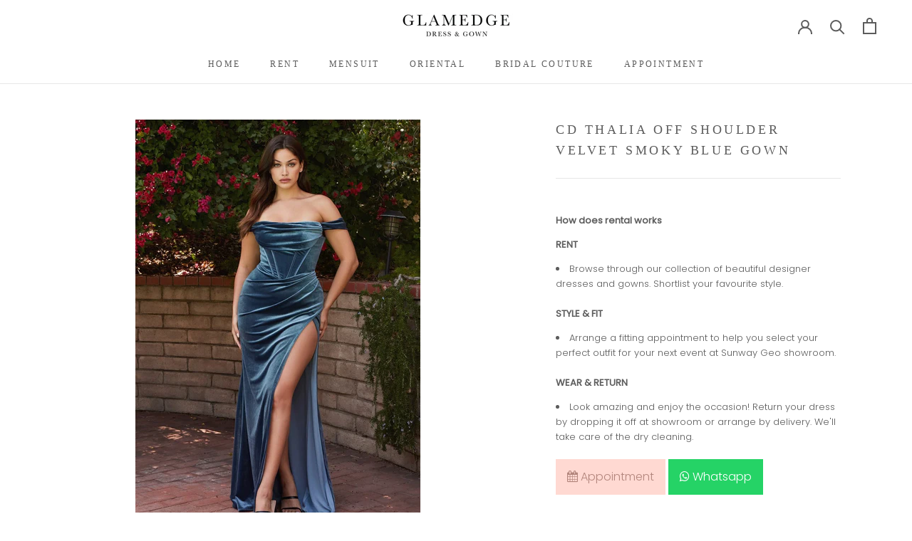

--- FILE ---
content_type: text/html; charset=utf-8
request_url: https://glamedge.co/products/cd-thalia-off-shoulder-velvet-smoky-blue-gown
body_size: 19951
content:
<!doctype html>

<html class="no-js" lang="en">
  <head>
    <meta charset="utf-8"> 
    <meta http-equiv="X-UA-Compatible" content="IE=edge,chrome=1">
    <meta name="viewport" content="width=device-width, initial-scale=1.0, height=device-height, minimum-scale=1.0, maximum-scale=1.0">
    <meta name="theme-color" content="">

    <title>
      CD Thalia Off Shoulder Velvet Smoky Blue Gown &ndash; GlamEdge Dress &amp; Gown 
    </title><link rel="canonical" href="https://glamedge.co/products/cd-thalia-off-shoulder-velvet-smoky-blue-gown"><link rel="shortcut icon" href="//glamedge.co/cdn/shop/files/Favicon_96x.png?v=1613534602" type="image/png"><meta property="og:type" content="product">
  <meta property="og:title" content="CD Thalia Off Shoulder Velvet Smoky Blue Gown"><meta property="og:image" content="http://glamedge.co/cdn/shop/products/IMG_0367.webp?v=1668077562">
    <meta property="og:image:secure_url" content="https://glamedge.co/cdn/shop/products/IMG_0367.webp?v=1668077562">
    <meta property="og:image:width" content="1000">
    <meta property="og:image:height" content="1500"><meta property="product:price:amount" content="380.00">
  <meta property="product:price:currency" content="MYR"><meta property="og:url" content="https://glamedge.co/products/cd-thalia-off-shoulder-velvet-smoky-blue-gown">
<meta property="og:site_name" content="GlamEdge Dress &amp; Gown "><meta name="twitter:card" content="summary"><meta name="twitter:title" content="CD Thalia Off Shoulder Velvet Smoky Blue Gown">
  <meta name="twitter:description" content="">
  <meta name="twitter:image" content="https://glamedge.co/cdn/shop/products/IMG_0367_600x600_crop_center.webp?v=1668077562">
    <style>
  
  @font-face {
  font-family: Poppins;
  font-weight: 300;
  font-style: normal;
  font-display: fallback;
  src: url("//glamedge.co/cdn/fonts/poppins/poppins_n3.05f58335c3209cce17da4f1f1ab324ebe2982441.woff2") format("woff2"),
       url("//glamedge.co/cdn/fonts/poppins/poppins_n3.6971368e1f131d2c8ff8e3a44a36b577fdda3ff5.woff") format("woff");
}


  @font-face {
  font-family: Poppins;
  font-weight: 400;
  font-style: normal;
  font-display: fallback;
  src: url("//glamedge.co/cdn/fonts/poppins/poppins_n4.0ba78fa5af9b0e1a374041b3ceaadf0a43b41362.woff2") format("woff2"),
       url("//glamedge.co/cdn/fonts/poppins/poppins_n4.214741a72ff2596839fc9760ee7a770386cf16ca.woff") format("woff");
}

  @font-face {
  font-family: Poppins;
  font-weight: 300;
  font-style: italic;
  font-display: fallback;
  src: url("//glamedge.co/cdn/fonts/poppins/poppins_i3.8536b4423050219f608e17f134fe9ea3b01ed890.woff2") format("woff2"),
       url("//glamedge.co/cdn/fonts/poppins/poppins_i3.0f4433ada196bcabf726ed78f8e37e0995762f7f.woff") format("woff");
}

  @font-face {
  font-family: Poppins;
  font-weight: 400;
  font-style: italic;
  font-display: fallback;
  src: url("//glamedge.co/cdn/fonts/poppins/poppins_i4.846ad1e22474f856bd6b81ba4585a60799a9f5d2.woff2") format("woff2"),
       url("//glamedge.co/cdn/fonts/poppins/poppins_i4.56b43284e8b52fc64c1fd271f289a39e8477e9ec.woff") format("woff");
}


  :root {
    --heading-font-family : "New York", Iowan Old Style, Apple Garamond, Baskerville, Times New Roman, Droid Serif, Times, Source Serif Pro, serif, Apple Color Emoji, Segoe UI Emoji, Segoe UI Symbol;
    --heading-font-weight : 400;
    --heading-font-style  : normal;

    --text-font-family : Poppins, sans-serif;
    --text-font-weight : 300;
    --text-font-style  : normal;

    --base-text-font-size   : 13px;
    --default-text-font-size: 14px;--background          : #ffffff;
    --background-rgb      : 255, 255, 255;
    --light-background    : #ffffff;
    --light-background-rgb: 255, 255, 255;
    --heading-color       : #5c5c5c;
    --text-color          : #5c5c5c;
    --text-color-rgb      : 92, 92, 92;
    --text-color-light    : #939393;
    --text-color-light-rgb: 147, 147, 147;
    --link-color          : #323232;
    --link-color-rgb      : 50, 50, 50;
    --border-color        : #e7e7e7;
    --border-color-rgb    : 231, 231, 231;

    --button-background    : #5c5c5c;
    --button-background-rgb: 92, 92, 92;
    --button-text-color    : #ffffff;

    --header-background       : #ffffff;
    --header-heading-color    : #5c5c5c;
    --header-light-text-color : #939393;
    --header-border-color     : #e7e7e7;

    --footer-background    : #ffffff;
    --footer-text-color    : #939393;
    --footer-heading-color : #5c5c5c;
    --footer-border-color  : #efefef;

    --navigation-background      : #ffffff;
    --navigation-background-rgb  : 255, 255, 255;
    --navigation-text-color      : #5c5c5c;
    --navigation-text-color-light: rgba(92, 92, 92, 0.5);
    --navigation-border-color    : rgba(92, 92, 92, 0.25);

    --newsletter-popup-background     : #ffffff;
    --newsletter-popup-text-color     : #1c1b1b;
    --newsletter-popup-text-color-rgb : 28, 27, 27;

    --secondary-elements-background       : #5c5c5c;
    --secondary-elements-background-rgb   : 92, 92, 92;
    --secondary-elements-text-color       : #ffffff;
    --secondary-elements-text-color-light : rgba(255, 255, 255, 0.5);
    --secondary-elements-border-color     : rgba(255, 255, 255, 0.25);

    --product-sale-price-color    : #f94c43;
    --product-sale-price-color-rgb: 249, 76, 67;

    /* Shopify related variables */
    --payment-terms-background-color: #ffffff;

    /* Products */

    --horizontal-spacing-four-products-per-row: 40px;
        --horizontal-spacing-two-products-per-row : 40px;

    --vertical-spacing-four-products-per-row: 60px;
        --vertical-spacing-two-products-per-row : 75px;

    /* Animation */
    --drawer-transition-timing: cubic-bezier(0.645, 0.045, 0.355, 1);
    --header-base-height: 80px; /* We set a default for browsers that do not support CSS variables */

    /* Cursors */
    --cursor-zoom-in-svg    : url(//glamedge.co/cdn/shop/t/13/assets/cursor-zoom-in.svg?v=122378749701556440601622134776);
    --cursor-zoom-in-2x-svg : url(//glamedge.co/cdn/shop/t/13/assets/cursor-zoom-in-2x.svg?v=50835523267676239671622134776);
  }
</style>

<script>
  // IE11 does not have support for CSS variables, so we have to polyfill them
  if (!(((window || {}).CSS || {}).supports && window.CSS.supports('(--a: 0)'))) {
    const script = document.createElement('script');
    script.type = 'text/javascript';
    script.src = 'https://cdn.jsdelivr.net/npm/css-vars-ponyfill@2';
    script.onload = function() {
      cssVars({});
    };

    document.getElementsByTagName('head')[0].appendChild(script);
  }
</script>

    <script>window.performance && window.performance.mark && window.performance.mark('shopify.content_for_header.start');</script><meta id="shopify-digital-wallet" name="shopify-digital-wallet" content="/4971823219/digital_wallets/dialog">
<link rel="alternate" type="application/json+oembed" href="https://glamedge.co/products/cd-thalia-off-shoulder-velvet-smoky-blue-gown.oembed">
<script async="async" src="/checkouts/internal/preloads.js?locale=en-MY"></script>
<script id="shopify-features" type="application/json">{"accessToken":"07252a642c5f43fe0438608fd3ea1655","betas":["rich-media-storefront-analytics"],"domain":"glamedge.co","predictiveSearch":true,"shopId":4971823219,"locale":"en"}</script>
<script>var Shopify = Shopify || {};
Shopify.shop = "glamedgedev.myshopify.com";
Shopify.locale = "en";
Shopify.currency = {"active":"MYR","rate":"1.0"};
Shopify.country = "MY";
Shopify.theme = {"name":"Glamedge New","id":120292835443,"schema_name":"Prestige","schema_version":"4.14.1","theme_store_id":855,"role":"main"};
Shopify.theme.handle = "null";
Shopify.theme.style = {"id":null,"handle":null};
Shopify.cdnHost = "glamedge.co/cdn";
Shopify.routes = Shopify.routes || {};
Shopify.routes.root = "/";</script>
<script type="module">!function(o){(o.Shopify=o.Shopify||{}).modules=!0}(window);</script>
<script>!function(o){function n(){var o=[];function n(){o.push(Array.prototype.slice.apply(arguments))}return n.q=o,n}var t=o.Shopify=o.Shopify||{};t.loadFeatures=n(),t.autoloadFeatures=n()}(window);</script>
<script id="shop-js-analytics" type="application/json">{"pageType":"product"}</script>
<script defer="defer" async type="module" src="//glamedge.co/cdn/shopifycloud/shop-js/modules/v2/client.init-shop-cart-sync_D0dqhulL.en.esm.js"></script>
<script defer="defer" async type="module" src="//glamedge.co/cdn/shopifycloud/shop-js/modules/v2/chunk.common_CpVO7qML.esm.js"></script>
<script type="module">
  await import("//glamedge.co/cdn/shopifycloud/shop-js/modules/v2/client.init-shop-cart-sync_D0dqhulL.en.esm.js");
await import("//glamedge.co/cdn/shopifycloud/shop-js/modules/v2/chunk.common_CpVO7qML.esm.js");

  window.Shopify.SignInWithShop?.initShopCartSync?.({"fedCMEnabled":true,"windoidEnabled":true});

</script>
<script>(function() {
  var isLoaded = false;
  function asyncLoad() {
    if (isLoaded) return;
    isLoaded = true;
    var urls = ["https:\/\/cdn.hextom.com\/js\/quickannouncementbar.js?shop=glamedgedev.myshopify.com"];
    for (var i = 0; i < urls.length; i++) {
      var s = document.createElement('script');
      s.type = 'text/javascript';
      s.async = true;
      s.src = urls[i];
      var x = document.getElementsByTagName('script')[0];
      x.parentNode.insertBefore(s, x);
    }
  };
  if(window.attachEvent) {
    window.attachEvent('onload', asyncLoad);
  } else {
    window.addEventListener('load', asyncLoad, false);
  }
})();</script>
<script id="__st">var __st={"a":4971823219,"offset":28800,"reqid":"832448db-d0e0-4991-ac2d-e22336e313a8-1764085996","pageurl":"glamedge.co\/products\/cd-thalia-off-shoulder-velvet-smoky-blue-gown","u":"724b9532265b","p":"product","rtyp":"product","rid":7031897358451};</script>
<script>window.ShopifyPaypalV4VisibilityTracking = true;</script>
<script id="captcha-bootstrap">!function(){'use strict';const t='contact',e='account',n='new_comment',o=[[t,t],['blogs',n],['comments',n],[t,'customer']],c=[[e,'customer_login'],[e,'guest_login'],[e,'recover_customer_password'],[e,'create_customer']],r=t=>t.map((([t,e])=>`form[action*='/${t}']:not([data-nocaptcha='true']) input[name='form_type'][value='${e}']`)).join(','),a=t=>()=>t?[...document.querySelectorAll(t)].map((t=>t.form)):[];function s(){const t=[...o],e=r(t);return a(e)}const i='password',u='form_key',d=['recaptcha-v3-token','g-recaptcha-response','h-captcha-response',i],f=()=>{try{return window.sessionStorage}catch{return}},m='__shopify_v',_=t=>t.elements[u];function p(t,e,n=!1){try{const o=window.sessionStorage,c=JSON.parse(o.getItem(e)),{data:r}=function(t){const{data:e,action:n}=t;return t[m]||n?{data:e,action:n}:{data:t,action:n}}(c);for(const[e,n]of Object.entries(r))t.elements[e]&&(t.elements[e].value=n);n&&o.removeItem(e)}catch(o){console.error('form repopulation failed',{error:o})}}const l='form_type',E='cptcha';function T(t){t.dataset[E]=!0}const w=window,h=w.document,L='Shopify',v='ce_forms',y='captcha';let A=!1;((t,e)=>{const n=(g='f06e6c50-85a8-45c8-87d0-21a2b65856fe',I='https://cdn.shopify.com/shopifycloud/storefront-forms-hcaptcha/ce_storefront_forms_captcha_hcaptcha.v1.5.2.iife.js',D={infoText:'Protected by hCaptcha',privacyText:'Privacy',termsText:'Terms'},(t,e,n)=>{const o=w[L][v],c=o.bindForm;if(c)return c(t,g,e,D).then(n);var r;o.q.push([[t,g,e,D],n]),r=I,A||(h.body.append(Object.assign(h.createElement('script'),{id:'captcha-provider',async:!0,src:r})),A=!0)});var g,I,D;w[L]=w[L]||{},w[L][v]=w[L][v]||{},w[L][v].q=[],w[L][y]=w[L][y]||{},w[L][y].protect=function(t,e){n(t,void 0,e),T(t)},Object.freeze(w[L][y]),function(t,e,n,w,h,L){const[v,y,A,g]=function(t,e,n){const i=e?o:[],u=t?c:[],d=[...i,...u],f=r(d),m=r(i),_=r(d.filter((([t,e])=>n.includes(e))));return[a(f),a(m),a(_),s()]}(w,h,L),I=t=>{const e=t.target;return e instanceof HTMLFormElement?e:e&&e.form},D=t=>v().includes(t);t.addEventListener('submit',(t=>{const e=I(t);if(!e)return;const n=D(e)&&!e.dataset.hcaptchaBound&&!e.dataset.recaptchaBound,o=_(e),c=g().includes(e)&&(!o||!o.value);(n||c)&&t.preventDefault(),c&&!n&&(function(t){try{if(!f())return;!function(t){const e=f();if(!e)return;const n=_(t);if(!n)return;const o=n.value;o&&e.removeItem(o)}(t);const e=Array.from(Array(32),(()=>Math.random().toString(36)[2])).join('');!function(t,e){_(t)||t.append(Object.assign(document.createElement('input'),{type:'hidden',name:u})),t.elements[u].value=e}(t,e),function(t,e){const n=f();if(!n)return;const o=[...t.querySelectorAll(`input[type='${i}']`)].map((({name:t})=>t)),c=[...d,...o],r={};for(const[a,s]of new FormData(t).entries())c.includes(a)||(r[a]=s);n.setItem(e,JSON.stringify({[m]:1,action:t.action,data:r}))}(t,e)}catch(e){console.error('failed to persist form',e)}}(e),e.submit())}));const S=(t,e)=>{t&&!t.dataset[E]&&(n(t,e.some((e=>e===t))),T(t))};for(const o of['focusin','change'])t.addEventListener(o,(t=>{const e=I(t);D(e)&&S(e,y())}));const B=e.get('form_key'),M=e.get(l),P=B&&M;t.addEventListener('DOMContentLoaded',(()=>{const t=y();if(P)for(const e of t)e.elements[l].value===M&&p(e,B);[...new Set([...A(),...v().filter((t=>'true'===t.dataset.shopifyCaptcha))])].forEach((e=>S(e,t)))}))}(h,new URLSearchParams(w.location.search),n,t,e,['guest_login'])})(!0,!0)}();</script>
<script integrity="sha256-52AcMU7V7pcBOXWImdc/TAGTFKeNjmkeM1Pvks/DTgc=" data-source-attribution="shopify.loadfeatures" defer="defer" src="//glamedge.co/cdn/shopifycloud/storefront/assets/storefront/load_feature-81c60534.js" crossorigin="anonymous"></script>
<script data-source-attribution="shopify.dynamic_checkout.dynamic.init">var Shopify=Shopify||{};Shopify.PaymentButton=Shopify.PaymentButton||{isStorefrontPortableWallets:!0,init:function(){window.Shopify.PaymentButton.init=function(){};var t=document.createElement("script");t.src="https://glamedge.co/cdn/shopifycloud/portable-wallets/latest/portable-wallets.en.js",t.type="module",document.head.appendChild(t)}};
</script>
<script data-source-attribution="shopify.dynamic_checkout.buyer_consent">
  function portableWalletsHideBuyerConsent(e){var t=document.getElementById("shopify-buyer-consent"),n=document.getElementById("shopify-subscription-policy-button");t&&n&&(t.classList.add("hidden"),t.setAttribute("aria-hidden","true"),n.removeEventListener("click",e))}function portableWalletsShowBuyerConsent(e){var t=document.getElementById("shopify-buyer-consent"),n=document.getElementById("shopify-subscription-policy-button");t&&n&&(t.classList.remove("hidden"),t.removeAttribute("aria-hidden"),n.addEventListener("click",e))}window.Shopify?.PaymentButton&&(window.Shopify.PaymentButton.hideBuyerConsent=portableWalletsHideBuyerConsent,window.Shopify.PaymentButton.showBuyerConsent=portableWalletsShowBuyerConsent);
</script>
<script data-source-attribution="shopify.dynamic_checkout.cart.bootstrap">document.addEventListener("DOMContentLoaded",(function(){function t(){return document.querySelector("shopify-accelerated-checkout-cart, shopify-accelerated-checkout")}if(t())Shopify.PaymentButton.init();else{new MutationObserver((function(e,n){t()&&(Shopify.PaymentButton.init(),n.disconnect())})).observe(document.body,{childList:!0,subtree:!0})}}));
</script>

<script>window.performance && window.performance.mark && window.performance.mark('shopify.content_for_header.end');</script>

    <link rel="stylesheet" href="//glamedge.co/cdn/shop/t/13/assets/theme.css?v=45168402945195330111625070345">

    <script>// This allows to expose several variables to the global scope, to be used in scripts
      window.theme = {
        pageType: "product",
        moneyFormat: "\u003cspan class=money\u003eRM{{amount}}\u003c\/span\u003e",
        moneyWithCurrencyFormat: "\u003cspan class=money\u003eRM{{amount}}\u003c\/span\u003e",
        productImageSize: "natural",
        searchMode: "product",
        showPageTransition: true,
        showElementStaggering: true,
        showImageZooming: true
      };

      window.routes = {
        rootUrl: "\/",
        rootUrlWithoutSlash: '',
        cartUrl: "\/cart",
        cartAddUrl: "\/cart\/add",
        cartChangeUrl: "\/cart\/change",
        searchUrl: "\/search",
        productRecommendationsUrl: "\/recommendations\/products"
      };

      window.languages = {
        cartAddNote: "Add Order Note",
        cartEditNote: "Edit Order Note",
        productImageLoadingError: "This image could not be loaded. Please try to reload the page.",
        productFormAddToCart: "Add to cart",
        productFormUnavailable: "Unavailable",
        productFormSoldOut: "Sold Out",
        shippingEstimatorOneResult: "1 option available:",
        shippingEstimatorMoreResults: "{{count}} options available:",
        shippingEstimatorNoResults: "No shipping could be found"
      };

      window.lazySizesConfig = {
        loadHidden: false,
        hFac: 0.5,
        expFactor: 2,
        ricTimeout: 150,
        lazyClass: 'Image--lazyLoad',
        loadingClass: 'Image--lazyLoading',
        loadedClass: 'Image--lazyLoaded'
      };

      document.documentElement.className = document.documentElement.className.replace('no-js', 'js');
      document.documentElement.style.setProperty('--window-height', window.innerHeight + 'px');

      // We do a quick detection of some features (we could use Modernizr but for so little...)
      (function() {
        document.documentElement.className += ((window.CSS && window.CSS.supports('(position: sticky) or (position: -webkit-sticky)')) ? ' supports-sticky' : ' no-supports-sticky');
        document.documentElement.className += (window.matchMedia('(-moz-touch-enabled: 1), (hover: none)')).matches ? ' no-supports-hover' : ' supports-hover';
      }());
    </script>

    <script src="//glamedge.co/cdn/shop/t/13/assets/lazysizes.min.js?v=174358363404432586981622134764" async></script><script src="https://polyfill-fastly.net/v3/polyfill.min.js?unknown=polyfill&features=fetch,Element.prototype.closest,Element.prototype.remove,Element.prototype.classList,Array.prototype.includes,Array.prototype.fill,Object.assign,CustomEvent,IntersectionObserver,IntersectionObserverEntry,URL" defer></script>
    <script src="//glamedge.co/cdn/shop/t/13/assets/libs.min.js?v=26178543184394469741622134765" defer></script>
    <script src="//glamedge.co/cdn/shop/t/13/assets/theme.min.js?v=32582991037476063551622134768" defer></script>
    <script src="//glamedge.co/cdn/shop/t/13/assets/custom.js?v=183944157590872491501622134763" defer></script>

    <script>
      (function () {
        window.onpageshow = function() {
          if (window.theme.showPageTransition) {
            var pageTransition = document.querySelector('.PageTransition');

            if (pageTransition) {
              pageTransition.style.visibility = 'visible';
              pageTransition.style.opacity = '0';
            }
          }

          // When the page is loaded from the cache, we have to reload the cart content
          document.documentElement.dispatchEvent(new CustomEvent('cart:refresh', {
            bubbles: true
          }));
        };
      })();
    </script>

    
  <script type="application/ld+json">
  {
    "@context": "http://schema.org",
    "@type": "Product",
    "offers": [{
          "@type": "Offer",
          "name": "4 Days \/ Blue \/ US4",
          "availability":"https://schema.org/InStock",
          "price": 380.0,
          "priceCurrency": "MYR",
          "priceValidUntil": "2025-12-05","url": "/products/cd-thalia-off-shoulder-velvet-smoky-blue-gown?variant=40568217665651"
        },
{
          "@type": "Offer",
          "name": "8 Days \/ Blue \/ US4",
          "availability":"https://schema.org/InStock",
          "price": 570.0,
          "priceCurrency": "MYR",
          "priceValidUntil": "2025-12-05","url": "/products/cd-thalia-off-shoulder-velvet-smoky-blue-gown?variant=40568217698419"
        },
{
          "@type": "Offer",
          "name": "4 Days \/ Blue \/ US8",
          "availability":"https://schema.org/InStock",
          "price": 380.0,
          "priceCurrency": "MYR",
          "priceValidUntil": "2025-12-05","url": "/products/cd-thalia-off-shoulder-velvet-smoky-blue-gown?variant=40568218976371"
        },
{
          "@type": "Offer",
          "name": "8 Days \/ Blue \/ US8",
          "availability":"https://schema.org/InStock",
          "price": 570.0,
          "priceCurrency": "MYR",
          "priceValidUntil": "2025-12-05","url": "/products/cd-thalia-off-shoulder-velvet-smoky-blue-gown?variant=40568219140211"
        }
],
    "brand": {
      "name": "Glam Edge"
    },
    "name": "CD Thalia Off Shoulder Velvet Smoky Blue Gown",
    "description": "",
    "category": "",
    "url": "/products/cd-thalia-off-shoulder-velvet-smoky-blue-gown",
    "sku": "",
    "image": {
      "@type": "ImageObject",
      "url": "https://glamedge.co/cdn/shop/products/IMG_0367_1024x.webp?v=1668077562",
      "image": "https://glamedge.co/cdn/shop/products/IMG_0367_1024x.webp?v=1668077562",
      "name": "CD Thalia Off Shoulder Velvet Smoky Blue Gown",
      "width": "1024",
      "height": "1024"
    }
  }
  </script>



  <script type="application/ld+json">
  {
    "@context": "http://schema.org",
    "@type": "BreadcrumbList",
  "itemListElement": [{
      "@type": "ListItem",
      "position": 1,
      "name": "Translation missing: en.general.breadcrumb.home",
      "item": "https://glamedge.co"
    },{
          "@type": "ListItem",
          "position": 2,
          "name": "CD Thalia Off Shoulder Velvet Smoky Blue Gown",
          "item": "https://glamedge.co/products/cd-thalia-off-shoulder-velvet-smoky-blue-gown"
        }]
  }
  </script>

   
<!-- "snippets/pagefly-header.liquid" was not rendered, the associated app was uninstalled -->
 <link href="https://monorail-edge.shopifysvc.com" rel="dns-prefetch">
<script>(function(){if ("sendBeacon" in navigator && "performance" in window) {try {var session_token_from_headers = performance.getEntriesByType('navigation')[0].serverTiming.find(x => x.name == '_s').description;} catch {var session_token_from_headers = undefined;}var session_cookie_matches = document.cookie.match(/_shopify_s=([^;]*)/);var session_token_from_cookie = session_cookie_matches && session_cookie_matches.length === 2 ? session_cookie_matches[1] : "";var session_token = session_token_from_headers || session_token_from_cookie || "";function handle_abandonment_event(e) {var entries = performance.getEntries().filter(function(entry) {return /monorail-edge.shopifysvc.com/.test(entry.name);});if (!window.abandonment_tracked && entries.length === 0) {window.abandonment_tracked = true;var currentMs = Date.now();var navigation_start = performance.timing.navigationStart;var payload = {shop_id: 4971823219,url: window.location.href,navigation_start,duration: currentMs - navigation_start,session_token,page_type: "product"};window.navigator.sendBeacon("https://monorail-edge.shopifysvc.com/v1/produce", JSON.stringify({schema_id: "online_store_buyer_site_abandonment/1.1",payload: payload,metadata: {event_created_at_ms: currentMs,event_sent_at_ms: currentMs}}));}}window.addEventListener('pagehide', handle_abandonment_event);}}());</script>
<script id="web-pixels-manager-setup">(function e(e,d,r,n,o){if(void 0===o&&(o={}),!Boolean(null===(a=null===(i=window.Shopify)||void 0===i?void 0:i.analytics)||void 0===a?void 0:a.replayQueue)){var i,a;window.Shopify=window.Shopify||{};var t=window.Shopify;t.analytics=t.analytics||{};var s=t.analytics;s.replayQueue=[],s.publish=function(e,d,r){return s.replayQueue.push([e,d,r]),!0};try{self.performance.mark("wpm:start")}catch(e){}var l=function(){var e={modern:/Edge?\/(1{2}[4-9]|1[2-9]\d|[2-9]\d{2}|\d{4,})\.\d+(\.\d+|)|Firefox\/(1{2}[4-9]|1[2-9]\d|[2-9]\d{2}|\d{4,})\.\d+(\.\d+|)|Chrom(ium|e)\/(9{2}|\d{3,})\.\d+(\.\d+|)|(Maci|X1{2}).+ Version\/(15\.\d+|(1[6-9]|[2-9]\d|\d{3,})\.\d+)([,.]\d+|)( \(\w+\)|)( Mobile\/\w+|) Safari\/|Chrome.+OPR\/(9{2}|\d{3,})\.\d+\.\d+|(CPU[ +]OS|iPhone[ +]OS|CPU[ +]iPhone|CPU IPhone OS|CPU iPad OS)[ +]+(15[._]\d+|(1[6-9]|[2-9]\d|\d{3,})[._]\d+)([._]\d+|)|Android:?[ /-](13[3-9]|1[4-9]\d|[2-9]\d{2}|\d{4,})(\.\d+|)(\.\d+|)|Android.+Firefox\/(13[5-9]|1[4-9]\d|[2-9]\d{2}|\d{4,})\.\d+(\.\d+|)|Android.+Chrom(ium|e)\/(13[3-9]|1[4-9]\d|[2-9]\d{2}|\d{4,})\.\d+(\.\d+|)|SamsungBrowser\/([2-9]\d|\d{3,})\.\d+/,legacy:/Edge?\/(1[6-9]|[2-9]\d|\d{3,})\.\d+(\.\d+|)|Firefox\/(5[4-9]|[6-9]\d|\d{3,})\.\d+(\.\d+|)|Chrom(ium|e)\/(5[1-9]|[6-9]\d|\d{3,})\.\d+(\.\d+|)([\d.]+$|.*Safari\/(?![\d.]+ Edge\/[\d.]+$))|(Maci|X1{2}).+ Version\/(10\.\d+|(1[1-9]|[2-9]\d|\d{3,})\.\d+)([,.]\d+|)( \(\w+\)|)( Mobile\/\w+|) Safari\/|Chrome.+OPR\/(3[89]|[4-9]\d|\d{3,})\.\d+\.\d+|(CPU[ +]OS|iPhone[ +]OS|CPU[ +]iPhone|CPU IPhone OS|CPU iPad OS)[ +]+(10[._]\d+|(1[1-9]|[2-9]\d|\d{3,})[._]\d+)([._]\d+|)|Android:?[ /-](13[3-9]|1[4-9]\d|[2-9]\d{2}|\d{4,})(\.\d+|)(\.\d+|)|Mobile Safari.+OPR\/([89]\d|\d{3,})\.\d+\.\d+|Android.+Firefox\/(13[5-9]|1[4-9]\d|[2-9]\d{2}|\d{4,})\.\d+(\.\d+|)|Android.+Chrom(ium|e)\/(13[3-9]|1[4-9]\d|[2-9]\d{2}|\d{4,})\.\d+(\.\d+|)|Android.+(UC? ?Browser|UCWEB|U3)[ /]?(15\.([5-9]|\d{2,})|(1[6-9]|[2-9]\d|\d{3,})\.\d+)\.\d+|SamsungBrowser\/(5\.\d+|([6-9]|\d{2,})\.\d+)|Android.+MQ{2}Browser\/(14(\.(9|\d{2,})|)|(1[5-9]|[2-9]\d|\d{3,})(\.\d+|))(\.\d+|)|K[Aa][Ii]OS\/(3\.\d+|([4-9]|\d{2,})\.\d+)(\.\d+|)/},d=e.modern,r=e.legacy,n=navigator.userAgent;return n.match(d)?"modern":n.match(r)?"legacy":"unknown"}(),u="modern"===l?"modern":"legacy",c=(null!=n?n:{modern:"",legacy:""})[u],f=function(e){return[e.baseUrl,"/wpm","/b",e.hashVersion,"modern"===e.buildTarget?"m":"l",".js"].join("")}({baseUrl:d,hashVersion:r,buildTarget:u}),m=function(e){var d=e.version,r=e.bundleTarget,n=e.surface,o=e.pageUrl,i=e.monorailEndpoint;return{emit:function(e){var a=e.status,t=e.errorMsg,s=(new Date).getTime(),l=JSON.stringify({metadata:{event_sent_at_ms:s},events:[{schema_id:"web_pixels_manager_load/3.1",payload:{version:d,bundle_target:r,page_url:o,status:a,surface:n,error_msg:t},metadata:{event_created_at_ms:s}}]});if(!i)return console&&console.warn&&console.warn("[Web Pixels Manager] No Monorail endpoint provided, skipping logging."),!1;try{return self.navigator.sendBeacon.bind(self.navigator)(i,l)}catch(e){}var u=new XMLHttpRequest;try{return u.open("POST",i,!0),u.setRequestHeader("Content-Type","text/plain"),u.send(l),!0}catch(e){return console&&console.warn&&console.warn("[Web Pixels Manager] Got an unhandled error while logging to Monorail."),!1}}}}({version:r,bundleTarget:l,surface:e.surface,pageUrl:self.location.href,monorailEndpoint:e.monorailEndpoint});try{o.browserTarget=l,function(e){var d=e.src,r=e.async,n=void 0===r||r,o=e.onload,i=e.onerror,a=e.sri,t=e.scriptDataAttributes,s=void 0===t?{}:t,l=document.createElement("script"),u=document.querySelector("head"),c=document.querySelector("body");if(l.async=n,l.src=d,a&&(l.integrity=a,l.crossOrigin="anonymous"),s)for(var f in s)if(Object.prototype.hasOwnProperty.call(s,f))try{l.dataset[f]=s[f]}catch(e){}if(o&&l.addEventListener("load",o),i&&l.addEventListener("error",i),u)u.appendChild(l);else{if(!c)throw new Error("Did not find a head or body element to append the script");c.appendChild(l)}}({src:f,async:!0,onload:function(){if(!function(){var e,d;return Boolean(null===(d=null===(e=window.Shopify)||void 0===e?void 0:e.analytics)||void 0===d?void 0:d.initialized)}()){var d=window.webPixelsManager.init(e)||void 0;if(d){var r=window.Shopify.analytics;r.replayQueue.forEach((function(e){var r=e[0],n=e[1],o=e[2];d.publishCustomEvent(r,n,o)})),r.replayQueue=[],r.publish=d.publishCustomEvent,r.visitor=d.visitor,r.initialized=!0}}},onerror:function(){return m.emit({status:"failed",errorMsg:"".concat(f," has failed to load")})},sri:function(e){var d=/^sha384-[A-Za-z0-9+/=]+$/;return"string"==typeof e&&d.test(e)}(c)?c:"",scriptDataAttributes:o}),m.emit({status:"loading"})}catch(e){m.emit({status:"failed",errorMsg:(null==e?void 0:e.message)||"Unknown error"})}}})({shopId: 4971823219,storefrontBaseUrl: "https://glamedge.co",extensionsBaseUrl: "https://extensions.shopifycdn.com/cdn/shopifycloud/web-pixels-manager",monorailEndpoint: "https://monorail-edge.shopifysvc.com/unstable/produce_batch",surface: "storefront-renderer",enabledBetaFlags: ["2dca8a86"],webPixelsConfigList: [{"id":"319848563","configuration":"{\"pixel_id\":\"2543264282419844\",\"pixel_type\":\"facebook_pixel\",\"metaapp_system_user_token\":\"-\"}","eventPayloadVersion":"v1","runtimeContext":"OPEN","scriptVersion":"ca16bc87fe92b6042fbaa3acc2fbdaa6","type":"APP","apiClientId":2329312,"privacyPurposes":["ANALYTICS","MARKETING","SALE_OF_DATA"],"dataSharingAdjustments":{"protectedCustomerApprovalScopes":["read_customer_address","read_customer_email","read_customer_name","read_customer_personal_data","read_customer_phone"]}},{"id":"83951731","eventPayloadVersion":"v1","runtimeContext":"LAX","scriptVersion":"1","type":"CUSTOM","privacyPurposes":["ANALYTICS"],"name":"Google Analytics tag (migrated)"},{"id":"shopify-app-pixel","configuration":"{}","eventPayloadVersion":"v1","runtimeContext":"STRICT","scriptVersion":"0450","apiClientId":"shopify-pixel","type":"APP","privacyPurposes":["ANALYTICS","MARKETING"]},{"id":"shopify-custom-pixel","eventPayloadVersion":"v1","runtimeContext":"LAX","scriptVersion":"0450","apiClientId":"shopify-pixel","type":"CUSTOM","privacyPurposes":["ANALYTICS","MARKETING"]}],isMerchantRequest: false,initData: {"shop":{"name":"GlamEdge Dress \u0026 Gown ","paymentSettings":{"currencyCode":"MYR"},"myshopifyDomain":"glamedgedev.myshopify.com","countryCode":"MY","storefrontUrl":"https:\/\/glamedge.co"},"customer":null,"cart":null,"checkout":null,"productVariants":[{"price":{"amount":380.0,"currencyCode":"MYR"},"product":{"title":"CD Thalia Off Shoulder Velvet Smoky Blue Gown","vendor":"Glam Edge","id":"7031897358451","untranslatedTitle":"CD Thalia Off Shoulder Velvet Smoky Blue Gown","url":"\/products\/cd-thalia-off-shoulder-velvet-smoky-blue-gown","type":""},"id":"40568217665651","image":{"src":"\/\/glamedge.co\/cdn\/shop\/products\/IMG_0367.webp?v=1668077562"},"sku":"","title":"4 Days \/ Blue \/ US4","untranslatedTitle":"4 Days \/ Blue \/ US4"},{"price":{"amount":570.0,"currencyCode":"MYR"},"product":{"title":"CD Thalia Off Shoulder Velvet Smoky Blue Gown","vendor":"Glam Edge","id":"7031897358451","untranslatedTitle":"CD Thalia Off Shoulder Velvet Smoky Blue Gown","url":"\/products\/cd-thalia-off-shoulder-velvet-smoky-blue-gown","type":""},"id":"40568217698419","image":{"src":"\/\/glamedge.co\/cdn\/shop\/products\/IMG_0367.webp?v=1668077562"},"sku":"","title":"8 Days \/ Blue \/ US4","untranslatedTitle":"8 Days \/ Blue \/ US4"},{"price":{"amount":380.0,"currencyCode":"MYR"},"product":{"title":"CD Thalia Off Shoulder Velvet Smoky Blue Gown","vendor":"Glam Edge","id":"7031897358451","untranslatedTitle":"CD Thalia Off Shoulder Velvet Smoky Blue Gown","url":"\/products\/cd-thalia-off-shoulder-velvet-smoky-blue-gown","type":""},"id":"40568218976371","image":{"src":"\/\/glamedge.co\/cdn\/shop\/products\/IMG_0367.webp?v=1668077562"},"sku":"","title":"4 Days \/ Blue \/ US8","untranslatedTitle":"4 Days \/ Blue \/ US8"},{"price":{"amount":570.0,"currencyCode":"MYR"},"product":{"title":"CD Thalia Off Shoulder Velvet Smoky Blue Gown","vendor":"Glam Edge","id":"7031897358451","untranslatedTitle":"CD Thalia Off Shoulder Velvet Smoky Blue Gown","url":"\/products\/cd-thalia-off-shoulder-velvet-smoky-blue-gown","type":""},"id":"40568219140211","image":{"src":"\/\/glamedge.co\/cdn\/shop\/products\/IMG_0367.webp?v=1668077562"},"sku":"","title":"8 Days \/ Blue \/ US8","untranslatedTitle":"8 Days \/ Blue \/ US8"}],"purchasingCompany":null},},"https://glamedge.co/cdn","ae1676cfwd2530674p4253c800m34e853cb",{"modern":"","legacy":""},{"shopId":"4971823219","storefrontBaseUrl":"https:\/\/glamedge.co","extensionBaseUrl":"https:\/\/extensions.shopifycdn.com\/cdn\/shopifycloud\/web-pixels-manager","surface":"storefront-renderer","enabledBetaFlags":"[\"2dca8a86\"]","isMerchantRequest":"false","hashVersion":"ae1676cfwd2530674p4253c800m34e853cb","publish":"custom","events":"[[\"page_viewed\",{}],[\"product_viewed\",{\"productVariant\":{\"price\":{\"amount\":380.0,\"currencyCode\":\"MYR\"},\"product\":{\"title\":\"CD Thalia Off Shoulder Velvet Smoky Blue Gown\",\"vendor\":\"Glam Edge\",\"id\":\"7031897358451\",\"untranslatedTitle\":\"CD Thalia Off Shoulder Velvet Smoky Blue Gown\",\"url\":\"\/products\/cd-thalia-off-shoulder-velvet-smoky-blue-gown\",\"type\":\"\"},\"id\":\"40568217665651\",\"image\":{\"src\":\"\/\/glamedge.co\/cdn\/shop\/products\/IMG_0367.webp?v=1668077562\"},\"sku\":\"\",\"title\":\"4 Days \/ Blue \/ US4\",\"untranslatedTitle\":\"4 Days \/ Blue \/ US4\"}}]]"});</script><script>
  window.ShopifyAnalytics = window.ShopifyAnalytics || {};
  window.ShopifyAnalytics.meta = window.ShopifyAnalytics.meta || {};
  window.ShopifyAnalytics.meta.currency = 'MYR';
  var meta = {"product":{"id":7031897358451,"gid":"gid:\/\/shopify\/Product\/7031897358451","vendor":"Glam Edge","type":"","variants":[{"id":40568217665651,"price":38000,"name":"CD Thalia Off Shoulder Velvet Smoky Blue Gown - 4 Days \/ Blue \/ US4","public_title":"4 Days \/ Blue \/ US4","sku":""},{"id":40568217698419,"price":57000,"name":"CD Thalia Off Shoulder Velvet Smoky Blue Gown - 8 Days \/ Blue \/ US4","public_title":"8 Days \/ Blue \/ US4","sku":""},{"id":40568218976371,"price":38000,"name":"CD Thalia Off Shoulder Velvet Smoky Blue Gown - 4 Days \/ Blue \/ US8","public_title":"4 Days \/ Blue \/ US8","sku":""},{"id":40568219140211,"price":57000,"name":"CD Thalia Off Shoulder Velvet Smoky Blue Gown - 8 Days \/ Blue \/ US8","public_title":"8 Days \/ Blue \/ US8","sku":""}],"remote":false},"page":{"pageType":"product","resourceType":"product","resourceId":7031897358451}};
  for (var attr in meta) {
    window.ShopifyAnalytics.meta[attr] = meta[attr];
  }
</script>
<script class="analytics">
  (function () {
    var customDocumentWrite = function(content) {
      var jquery = null;

      if (window.jQuery) {
        jquery = window.jQuery;
      } else if (window.Checkout && window.Checkout.$) {
        jquery = window.Checkout.$;
      }

      if (jquery) {
        jquery('body').append(content);
      }
    };

    var hasLoggedConversion = function(token) {
      if (token) {
        return document.cookie.indexOf('loggedConversion=' + token) !== -1;
      }
      return false;
    }

    var setCookieIfConversion = function(token) {
      if (token) {
        var twoMonthsFromNow = new Date(Date.now());
        twoMonthsFromNow.setMonth(twoMonthsFromNow.getMonth() + 2);

        document.cookie = 'loggedConversion=' + token + '; expires=' + twoMonthsFromNow;
      }
    }

    var trekkie = window.ShopifyAnalytics.lib = window.trekkie = window.trekkie || [];
    if (trekkie.integrations) {
      return;
    }
    trekkie.methods = [
      'identify',
      'page',
      'ready',
      'track',
      'trackForm',
      'trackLink'
    ];
    trekkie.factory = function(method) {
      return function() {
        var args = Array.prototype.slice.call(arguments);
        args.unshift(method);
        trekkie.push(args);
        return trekkie;
      };
    };
    for (var i = 0; i < trekkie.methods.length; i++) {
      var key = trekkie.methods[i];
      trekkie[key] = trekkie.factory(key);
    }
    trekkie.load = function(config) {
      trekkie.config = config || {};
      trekkie.config.initialDocumentCookie = document.cookie;
      var first = document.getElementsByTagName('script')[0];
      var script = document.createElement('script');
      script.type = 'text/javascript';
      script.onerror = function(e) {
        var scriptFallback = document.createElement('script');
        scriptFallback.type = 'text/javascript';
        scriptFallback.onerror = function(error) {
                var Monorail = {
      produce: function produce(monorailDomain, schemaId, payload) {
        var currentMs = new Date().getTime();
        var event = {
          schema_id: schemaId,
          payload: payload,
          metadata: {
            event_created_at_ms: currentMs,
            event_sent_at_ms: currentMs
          }
        };
        return Monorail.sendRequest("https://" + monorailDomain + "/v1/produce", JSON.stringify(event));
      },
      sendRequest: function sendRequest(endpointUrl, payload) {
        // Try the sendBeacon API
        if (window && window.navigator && typeof window.navigator.sendBeacon === 'function' && typeof window.Blob === 'function' && !Monorail.isIos12()) {
          var blobData = new window.Blob([payload], {
            type: 'text/plain'
          });

          if (window.navigator.sendBeacon(endpointUrl, blobData)) {
            return true;
          } // sendBeacon was not successful

        } // XHR beacon

        var xhr = new XMLHttpRequest();

        try {
          xhr.open('POST', endpointUrl);
          xhr.setRequestHeader('Content-Type', 'text/plain');
          xhr.send(payload);
        } catch (e) {
          console.log(e);
        }

        return false;
      },
      isIos12: function isIos12() {
        return window.navigator.userAgent.lastIndexOf('iPhone; CPU iPhone OS 12_') !== -1 || window.navigator.userAgent.lastIndexOf('iPad; CPU OS 12_') !== -1;
      }
    };
    Monorail.produce('monorail-edge.shopifysvc.com',
      'trekkie_storefront_load_errors/1.1',
      {shop_id: 4971823219,
      theme_id: 120292835443,
      app_name: "storefront",
      context_url: window.location.href,
      source_url: "//glamedge.co/cdn/s/trekkie.storefront.3c703df509f0f96f3237c9daa54e2777acf1a1dd.min.js"});

        };
        scriptFallback.async = true;
        scriptFallback.src = '//glamedge.co/cdn/s/trekkie.storefront.3c703df509f0f96f3237c9daa54e2777acf1a1dd.min.js';
        first.parentNode.insertBefore(scriptFallback, first);
      };
      script.async = true;
      script.src = '//glamedge.co/cdn/s/trekkie.storefront.3c703df509f0f96f3237c9daa54e2777acf1a1dd.min.js';
      first.parentNode.insertBefore(script, first);
    };
    trekkie.load(
      {"Trekkie":{"appName":"storefront","development":false,"defaultAttributes":{"shopId":4971823219,"isMerchantRequest":null,"themeId":120292835443,"themeCityHash":"15159416359787572931","contentLanguage":"en","currency":"MYR","eventMetadataId":"4e293fbb-2fdd-4026-b785-27797d7874f8"},"isServerSideCookieWritingEnabled":true,"monorailRegion":"shop_domain","enabledBetaFlags":["f0df213a"]},"Session Attribution":{},"S2S":{"facebookCapiEnabled":true,"source":"trekkie-storefront-renderer","apiClientId":580111}}
    );

    var loaded = false;
    trekkie.ready(function() {
      if (loaded) return;
      loaded = true;

      window.ShopifyAnalytics.lib = window.trekkie;

      var originalDocumentWrite = document.write;
      document.write = customDocumentWrite;
      try { window.ShopifyAnalytics.merchantGoogleAnalytics.call(this); } catch(error) {};
      document.write = originalDocumentWrite;

      window.ShopifyAnalytics.lib.page(null,{"pageType":"product","resourceType":"product","resourceId":7031897358451,"shopifyEmitted":true});

      var match = window.location.pathname.match(/checkouts\/(.+)\/(thank_you|post_purchase)/)
      var token = match? match[1]: undefined;
      if (!hasLoggedConversion(token)) {
        setCookieIfConversion(token);
        window.ShopifyAnalytics.lib.track("Viewed Product",{"currency":"MYR","variantId":40568217665651,"productId":7031897358451,"productGid":"gid:\/\/shopify\/Product\/7031897358451","name":"CD Thalia Off Shoulder Velvet Smoky Blue Gown - 4 Days \/ Blue \/ US4","price":"380.00","sku":"","brand":"Glam Edge","variant":"4 Days \/ Blue \/ US4","category":"","nonInteraction":true,"remote":false},undefined,undefined,{"shopifyEmitted":true});
      window.ShopifyAnalytics.lib.track("monorail:\/\/trekkie_storefront_viewed_product\/1.1",{"currency":"MYR","variantId":40568217665651,"productId":7031897358451,"productGid":"gid:\/\/shopify\/Product\/7031897358451","name":"CD Thalia Off Shoulder Velvet Smoky Blue Gown - 4 Days \/ Blue \/ US4","price":"380.00","sku":"","brand":"Glam Edge","variant":"4 Days \/ Blue \/ US4","category":"","nonInteraction":true,"remote":false,"referer":"https:\/\/glamedge.co\/products\/cd-thalia-off-shoulder-velvet-smoky-blue-gown"});
      }
    });


        var eventsListenerScript = document.createElement('script');
        eventsListenerScript.async = true;
        eventsListenerScript.src = "//glamedge.co/cdn/shopifycloud/storefront/assets/shop_events_listener-3da45d37.js";
        document.getElementsByTagName('head')[0].appendChild(eventsListenerScript);

})();</script>
  <script>
  if (!window.ga || (window.ga && typeof window.ga !== 'function')) {
    window.ga = function ga() {
      (window.ga.q = window.ga.q || []).push(arguments);
      if (window.Shopify && window.Shopify.analytics && typeof window.Shopify.analytics.publish === 'function') {
        window.Shopify.analytics.publish("ga_stub_called", {}, {sendTo: "google_osp_migration"});
      }
      console.error("Shopify's Google Analytics stub called with:", Array.from(arguments), "\nSee https://help.shopify.com/manual/promoting-marketing/pixels/pixel-migration#google for more information.");
    };
    if (window.Shopify && window.Shopify.analytics && typeof window.Shopify.analytics.publish === 'function') {
      window.Shopify.analytics.publish("ga_stub_initialized", {}, {sendTo: "google_osp_migration"});
    }
  }
</script>
<script
  defer
  src="https://glamedge.co/cdn/shopifycloud/perf-kit/shopify-perf-kit-2.1.2.min.js"
  data-application="storefront-renderer"
  data-shop-id="4971823219"
  data-render-region="gcp-us-central1"
  data-page-type="product"
  data-theme-instance-id="120292835443"
  data-theme-name="Prestige"
  data-theme-version="4.14.1"
  data-monorail-region="shop_domain"
  data-resource-timing-sampling-rate="10"
  data-shs="true"
  data-shs-beacon="true"
  data-shs-export-with-fetch="true"
  data-shs-logs-sample-rate="1"
></script>
</head><body class="prestige--v4 features--heading-small features--heading-uppercase features--show-page-transition features--show-button-transition features--show-image-zooming features--show-element-staggering  template-product">
    <a class="PageSkipLink u-visually-hidden" href="#main">Skip to content</a>
    <span class="LoadingBar"></span>
    <div class="PageOverlay"></div><div class="PageTransition"></div><div id="shopify-section-popup" class="shopify-section"></div>
    <div id="shopify-section-sidebar-menu" class="shopify-section"><section id="sidebar-menu" class="SidebarMenu Drawer Drawer--small Drawer--fromLeft" aria-hidden="true" data-section-id="sidebar-menu" data-section-type="sidebar-menu">
    <header class="Drawer__Header" data-drawer-animated-left>
      <button class="Drawer__Close Icon-Wrapper--clickable" data-action="close-drawer" data-drawer-id="sidebar-menu" aria-label="Close navigation"><svg class="Icon Icon--close" role="presentation" viewBox="0 0 16 14">
      <path d="M15 0L1 14m14 0L1 0" stroke="currentColor" fill="none" fill-rule="evenodd"></path>
    </svg></button>
    </header>

    <div class="Drawer__Content">
      <div class="Drawer__Main" data-drawer-animated-left data-scrollable>
        <div class="Drawer__Container">
          <nav class="SidebarMenu__Nav SidebarMenu__Nav--primary" aria-label="Sidebar navigation"><div class="Collapsible"><a href="/" class="Collapsible__Button Heading Link Link--primary u-h6">Home</a></div><div class="Collapsible"><button class="Collapsible__Button Heading u-h6" data-action="toggle-collapsible" aria-expanded="false">Rent<span class="Collapsible__Plus"></span>
                  </button>

                  <div class="Collapsible__Inner">
                    <div class="Collapsible__Content"><div class="Collapsible"><button class="Collapsible__Button Heading Text--subdued Link--primary u-h7" data-action="toggle-collapsible" aria-expanded="false">View all<span class="Collapsible__Plus"></span>
                            </button>

                            <div class="Collapsible__Inner">
                              <div class="Collapsible__Content">
                                <ul class="Linklist Linklist--bordered Linklist--spacingLoose"><li class="Linklist__Item">
                                      <a href="/collections/rent" class="Text--subdued Link Link--primary">View All Evening</a>
                                    </li><li class="Linklist__Item">
                                      <a href="/collections/mother-of-bride" class="Text--subdued Link Link--primary">Mother of Groom &amp; Bride</a>
                                    </li><li class="Linklist__Item">
                                      <a href="/collections/modest-long-sleeves" class="Text--subdued Link Link--primary">Modest / Long Sleeves</a>
                                    </li><li class="Linklist__Item">
                                      <a href="/collections/plus-size" class="Text--subdued Link Link--primary">Curve / Plus Size</a>
                                    </li><li class="Linklist__Item">
                                      <a href="/collections/mini-gown" class="Text--subdued Link Link--primary">Mini Gown</a>
                                    </li><li class="Linklist__Item">
                                      <a href="/collections/midi-length" class="Text--subdued Link Link--primary">Midi Gown</a>
                                    </li></ul>
                              </div>
                            </div></div><div class="Collapsible"><button class="Collapsible__Button Heading Text--subdued Link--primary u-h7" data-action="toggle-collapsible" aria-expanded="false">Featured Designers<span class="Collapsible__Plus"></span>
                            </button>

                            <div class="Collapsible__Inner">
                              <div class="Collapsible__Content">
                                <ul class="Linklist Linklist--bordered Linklist--spacingLoose"><li class="Linklist__Item">
                                      <a href="/collections/milla" class="Text--subdued Link Link--primary">Milla Evening</a>
                                    </li><li class="Linklist__Item">
                                      <a href="/collections/tarik-ediz" class="Text--subdued Link Link--primary">Tarik Ediz</a>
                                    </li><li class="Linklist__Item">
                                      <a href="/collections/portia-and-scarlett" class="Text--subdued Link Link--primary">Portia and Scarlett</a>
                                    </li><li class="Linklist__Item">
                                      <a href="/collections/wona-concept" class="Text--subdued Link Link--primary">Wona Concept</a>
                                    </li><li class="Linklist__Item">
                                      <a href="/collections/selene-chow" class="Text--subdued Link Link--primary">Selene Chow</a>
                                    </li><li class="Linklist__Item">
                                      <a href="/collections/de-garbo" class="Text--subdued Link Link--primary">De Garbo</a>
                                    </li><li class="Linklist__Item">
                                      <a href="/collections/evening-couture" class="Text--subdued Link Link--primary">L Couture</a>
                                    </li><li class="Linklist__Item">
                                      <a href="/collections/kiss-march-collection" class="Text--subdued Link Link--primary">Kiss March</a>
                                    </li><li class="Linklist__Item">
                                      <a href="/collections/andrea-leo" class="Text--subdued Link Link--primary">Andrea &amp; Leo</a>
                                    </li><li class="Linklist__Item">
                                      <a href="/collections/ml" class="Text--subdued Link Link--primary">Mac Duggal</a>
                                    </li><li class="Linklist__Item">
                                      <a href="/collections/jadore-evening" class="Text--subdued Link Link--primary">Nicoletta</a>
                                    </li><li class="Linklist__Item">
                                      <a href="/collections/cinderella-divine" class="Text--subdued Link Link--primary">Ladivine</a>
                                    </li><li class="Linklist__Item">
                                      <a href="/collections/fyt-designer" class="Text--subdued Link Link--primary">FYT Designer</a>
                                    </li></ul>
                              </div>
                            </div></div></div>
                  </div></div><div class="Collapsible"><a href="/collections/men-suit-tuxedo" class="Collapsible__Button Heading Link Link--primary u-h6">Mensuit</a></div><div class="Collapsible"><button class="Collapsible__Button Heading u-h6" data-action="toggle-collapsible" aria-expanded="false">Oriental<span class="Collapsible__Plus"></span>
                  </button>

                  <div class="Collapsible__Inner">
                    <div class="Collapsible__Content"><div class="Collapsible"><a href="/collections/cheongsam" class="Collapsible__Button Heading Text--subdued Link Link--primary u-h7">Cheongsam</a></div><div class="Collapsible"><a href="/collections/traditional-kua" class="Collapsible__Button Heading Text--subdued Link Link--primary u-h7">Traditional Kua</a></div><div class="Collapsible"><a href="/collections/oriental-mensuit" class="Collapsible__Button Heading Text--subdued Link Link--primary u-h7">Oriental Mensuit</a></div></div>
                  </div></div><div class="Collapsible"><button class="Collapsible__Button Heading u-h6" data-action="toggle-collapsible" aria-expanded="false">Bridal Couture<span class="Collapsible__Plus"></span>
                  </button>

                  <div class="Collapsible__Inner">
                    <div class="Collapsible__Content"><div class="Collapsible"><a href="/collections/bridal-gown" class="Collapsible__Button Heading Text--subdued Link Link--primary u-h7">Bridal Collections</a></div><div class="Collapsible"><a href="/collections" class="Collapsible__Button Heading Text--subdued Link Link--primary u-h7">Couture Collections</a></div></div>
                  </div></div><div class="Collapsible"><a href="/pages/appointment-sunway-geo-pj" class="Collapsible__Button Heading Link Link--primary u-h6">Appointment</a></div></nav><nav class="SidebarMenu__Nav SidebarMenu__Nav--secondary">
            <ul class="Linklist Linklist--spacingLoose"><li class="Linklist__Item">
                  <a href="/account" class="Text--subdued Link Link--primary">Account</a>
                </li></ul>
          </nav>
        </div>
      </div><aside class="Drawer__Footer" data-drawer-animated-bottom><ul class="SidebarMenu__Social HorizontalList HorizontalList--spacingFill">
    <li class="HorizontalList__Item">
      <a href="https://www.facebook.com/glamedge.co" class="Link Link--primary" target="_blank" rel="noopener" aria-label="Facebook">
        <span class="Icon-Wrapper--clickable"><svg class="Icon Icon--facebook" viewBox="0 0 9 17">
      <path d="M5.842 17V9.246h2.653l.398-3.023h-3.05v-1.93c0-.874.246-1.47 1.526-1.47H9V.118C8.718.082 7.75 0 6.623 0 4.27 0 2.66 1.408 2.66 3.994v2.23H0v3.022h2.66V17h3.182z"></path>
    </svg></span>
      </a>
    </li>

    
<li class="HorizontalList__Item">
      <a href="https://www.instagram.com/glamedge.co/" class="Link Link--primary" target="_blank" rel="noopener" aria-label="Instagram">
        <span class="Icon-Wrapper--clickable"><svg class="Icon Icon--instagram" role="presentation" viewBox="0 0 32 32">
      <path d="M15.994 2.886c4.273 0 4.775.019 6.464.095 1.562.07 2.406.33 2.971.552.749.292 1.283.635 1.841 1.194s.908 1.092 1.194 1.841c.216.565.483 1.41.552 2.971.076 1.689.095 2.19.095 6.464s-.019 4.775-.095 6.464c-.07 1.562-.33 2.406-.552 2.971-.292.749-.635 1.283-1.194 1.841s-1.092.908-1.841 1.194c-.565.216-1.41.483-2.971.552-1.689.076-2.19.095-6.464.095s-4.775-.019-6.464-.095c-1.562-.07-2.406-.33-2.971-.552-.749-.292-1.283-.635-1.841-1.194s-.908-1.092-1.194-1.841c-.216-.565-.483-1.41-.552-2.971-.076-1.689-.095-2.19-.095-6.464s.019-4.775.095-6.464c.07-1.562.33-2.406.552-2.971.292-.749.635-1.283 1.194-1.841s1.092-.908 1.841-1.194c.565-.216 1.41-.483 2.971-.552 1.689-.083 2.19-.095 6.464-.095zm0-2.883c-4.343 0-4.889.019-6.597.095-1.702.076-2.864.349-3.879.743-1.054.406-1.943.959-2.832 1.848S1.251 4.473.838 5.521C.444 6.537.171 7.699.095 9.407.019 11.109 0 11.655 0 15.997s.019 4.889.095 6.597c.076 1.702.349 2.864.743 3.886.406 1.054.959 1.943 1.848 2.832s1.784 1.435 2.832 1.848c1.016.394 2.178.667 3.886.743s2.248.095 6.597.095 4.889-.019 6.597-.095c1.702-.076 2.864-.349 3.886-.743 1.054-.406 1.943-.959 2.832-1.848s1.435-1.784 1.848-2.832c.394-1.016.667-2.178.743-3.886s.095-2.248.095-6.597-.019-4.889-.095-6.597c-.076-1.702-.349-2.864-.743-3.886-.406-1.054-.959-1.943-1.848-2.832S27.532 1.247 26.484.834C25.468.44 24.306.167 22.598.091c-1.714-.07-2.26-.089-6.603-.089zm0 7.778c-4.533 0-8.216 3.676-8.216 8.216s3.683 8.216 8.216 8.216 8.216-3.683 8.216-8.216-3.683-8.216-8.216-8.216zm0 13.549c-2.946 0-5.333-2.387-5.333-5.333s2.387-5.333 5.333-5.333 5.333 2.387 5.333 5.333-2.387 5.333-5.333 5.333zM26.451 7.457c0 1.059-.858 1.917-1.917 1.917s-1.917-.858-1.917-1.917c0-1.059.858-1.917 1.917-1.917s1.917.858 1.917 1.917z"></path>
    </svg></span>
      </a>
    </li>

    

  </ul>

</aside></div>
</section>

</div>
<div id="sidebar-cart" class="Drawer Drawer--fromRight" aria-hidden="true" data-section-id="cart" data-section-type="cart" data-section-settings='{
  "type": "drawer",
  "itemCount": 0,
  "drawer": true,
  "hasShippingEstimator": false
}'>
  <div class="Drawer__Header Drawer__Header--bordered Drawer__Container">
      <span class="Drawer__Title Heading u-h4">Cart</span>

      <button class="Drawer__Close Icon-Wrapper--clickable" data-action="close-drawer" data-drawer-id="sidebar-cart" aria-label="Close cart"><svg class="Icon Icon--close" role="presentation" viewBox="0 0 16 14">
      <path d="M15 0L1 14m14 0L1 0" stroke="currentColor" fill="none" fill-rule="evenodd"></path>
    </svg></button>
  </div>

  <form class="Cart Drawer__Content" action="/cart" method="POST" novalidate>
    <div class="Drawer__Main" data-scrollable><p class="Cart__Empty Heading u-h5">Your cart is empty</p></div></form>
</div>
<div class="PageContainer">
      <div id="shopify-section-announcement" class="shopify-section"></div>
      <div id="shopify-section-header" class="shopify-section shopify-section--header"><div id="Search" class="Search" aria-hidden="true">
  <div class="Search__Inner">
    <div class="Search__SearchBar">
      <form action="/search" name="GET" role="search" class="Search__Form">
        <div class="Search__InputIconWrapper">
          <span class="hidden-tablet-and-up"><svg class="Icon Icon--search" role="presentation" viewBox="0 0 18 17">
      <g transform="translate(1 1)" stroke="currentColor" fill="none" fill-rule="evenodd" stroke-linecap="square">
        <path d="M16 16l-5.0752-5.0752"></path>
        <circle cx="6.4" cy="6.4" r="6.4"></circle>
      </g>
    </svg></span>
          <span class="hidden-phone"><svg class="Icon Icon--search-desktop" role="presentation" viewBox="0 0 21 21">
      <g transform="translate(1 1)" stroke="currentColor" stroke-width="2" fill="none" fill-rule="evenodd" stroke-linecap="square">
        <path d="M18 18l-5.7096-5.7096"></path>
        <circle cx="7.2" cy="7.2" r="7.2"></circle>
      </g>
    </svg></span>
        </div>

        <input type="search" class="Search__Input Heading" name="q" autocomplete="off" autocorrect="off" autocapitalize="off" aria-label="Search..." placeholder="Search..." autofocus>
        <input type="hidden" name="type" value="product">
      </form>

      <button class="Search__Close Link Link--primary" data-action="close-search" aria-label="Close search"><svg class="Icon Icon--close" role="presentation" viewBox="0 0 16 14">
      <path d="M15 0L1 14m14 0L1 0" stroke="currentColor" fill="none" fill-rule="evenodd"></path>
    </svg></button>
    </div>

    <div class="Search__Results" aria-hidden="true"></div>
  </div>
</div><header id="section-header"
        class="Header Header--center Header--initialized  Header--withIcons"
        data-section-id="header"
        data-section-type="header"
        data-section-settings='{
  "navigationStyle": "center",
  "hasTransparentHeader": false,
  "isSticky": true
}'
        role="banner">
  <div class="Header__Wrapper">
    <div class="Header__FlexItem Header__FlexItem--fill">
      <button class="Header__Icon Icon-Wrapper Icon-Wrapper--clickable hidden-desk" aria-expanded="false" data-action="open-drawer" data-drawer-id="sidebar-menu" aria-label="Open navigation">
        <span class="hidden-tablet-and-up"><svg class="Icon Icon--nav" role="presentation" viewBox="0 0 20 14">
      <path d="M0 14v-1h20v1H0zm0-7.5h20v1H0v-1zM0 0h20v1H0V0z" fill="currentColor"></path>
    </svg></span>
        <span class="hidden-phone"><svg class="Icon Icon--nav-desktop" role="presentation" viewBox="0 0 24 16">
      <path d="M0 15.985v-2h24v2H0zm0-9h24v2H0v-2zm0-7h24v2H0v-2z" fill="currentColor"></path>
    </svg></span>
      </button><nav class="Header__MainNav hidden-pocket hidden-lap" aria-label="Main navigation">
          <ul class="HorizontalList HorizontalList--spacingExtraLoose"><li class="HorizontalList__Item " >
                <a href="/" class="Heading u-h6">Home<span class="Header__LinkSpacer">Home</span></a></li><li class="HorizontalList__Item " aria-haspopup="true">
                <a href="/collections/rent" class="Heading u-h6">Rent<span class="Header__LinkSpacer">Rent</span></a><div class="MegaMenu MegaMenu--spacingEvenly " aria-hidden="true" >
                      <div class="MegaMenu__Inner"><div class="MegaMenu__Item MegaMenu__Item--fit">
                            <a href="/collections" class="MegaMenu__Title Heading Text--subdued u-h7">View all</a><ul class="Linklist"><li class="Linklist__Item">
                                    <a href="/collections/rent" class="Link Link--secondary">View All Evening</a>
                                  </li><li class="Linklist__Item">
                                    <a href="/collections/mother-of-bride" class="Link Link--secondary">Mother of Groom &amp; Bride</a>
                                  </li><li class="Linklist__Item">
                                    <a href="/collections/modest-long-sleeves" class="Link Link--secondary">Modest / Long Sleeves</a>
                                  </li><li class="Linklist__Item">
                                    <a href="/collections/plus-size" class="Link Link--secondary">Curve / Plus Size</a>
                                  </li><li class="Linklist__Item">
                                    <a href="/collections/mini-gown" class="Link Link--secondary">Mini Gown</a>
                                  </li><li class="Linklist__Item">
                                    <a href="/collections/midi-length" class="Link Link--secondary">Midi Gown</a>
                                  </li></ul></div><div class="MegaMenu__Item MegaMenu__Item--fit">
                            <a href="/collections/rental-availability" class="MegaMenu__Title Heading Text--subdued u-h7">Featured Designers</a><ul class="Linklist"><li class="Linklist__Item">
                                    <a href="/collections/milla" class="Link Link--secondary">Milla Evening</a>
                                  </li><li class="Linklist__Item">
                                    <a href="/collections/tarik-ediz" class="Link Link--secondary">Tarik Ediz</a>
                                  </li><li class="Linklist__Item">
                                    <a href="/collections/portia-and-scarlett" class="Link Link--secondary">Portia and Scarlett</a>
                                  </li><li class="Linklist__Item">
                                    <a href="/collections/wona-concept" class="Link Link--secondary">Wona Concept</a>
                                  </li><li class="Linklist__Item">
                                    <a href="/collections/selene-chow" class="Link Link--secondary">Selene Chow</a>
                                  </li><li class="Linklist__Item">
                                    <a href="/collections/de-garbo" class="Link Link--secondary">De Garbo</a>
                                  </li><li class="Linklist__Item">
                                    <a href="/collections/evening-couture" class="Link Link--secondary">L Couture</a>
                                  </li><li class="Linklist__Item">
                                    <a href="/collections/kiss-march-collection" class="Link Link--secondary">Kiss March</a>
                                  </li><li class="Linklist__Item">
                                    <a href="/collections/andrea-leo" class="Link Link--secondary">Andrea &amp; Leo</a>
                                  </li><li class="Linklist__Item">
                                    <a href="/collections/ml" class="Link Link--secondary">Mac Duggal</a>
                                  </li><li class="Linklist__Item">
                                    <a href="/collections/jadore-evening" class="Link Link--secondary">Nicoletta</a>
                                  </li><li class="Linklist__Item">
                                    <a href="/collections/cinderella-divine" class="Link Link--secondary">Ladivine</a>
                                  </li><li class="Linklist__Item">
                                    <a href="/collections/fyt-designer" class="Link Link--secondary">FYT Designer</a>
                                  </li></ul></div></div>
                    </div></li><li class="HorizontalList__Item " >
                <a href="/collections/men-suit-tuxedo" class="Heading u-h6">Mensuit<span class="Header__LinkSpacer">Mensuit</span></a></li><li class="HorizontalList__Item " aria-haspopup="true">
                <a href="/collections/cheongsam" class="Heading u-h6">Oriental</a><div class="DropdownMenu" aria-hidden="true">
                    <ul class="Linklist"><li class="Linklist__Item" >
                          <a href="/collections/cheongsam" class="Link Link--secondary">Cheongsam </a></li><li class="Linklist__Item" >
                          <a href="/collections/traditional-kua" class="Link Link--secondary">Traditional Kua </a></li><li class="Linklist__Item" >
                          <a href="/collections/oriental-mensuit" class="Link Link--secondary">Oriental Mensuit </a></li></ul>
                  </div></li><li class="HorizontalList__Item " aria-haspopup="true">
                <a href="/collections" class="Heading u-h6">Bridal Couture</a><div class="DropdownMenu" aria-hidden="true">
                    <ul class="Linklist"><li class="Linklist__Item" >
                          <a href="/collections/bridal-gown" class="Link Link--secondary">Bridal Collections </a></li><li class="Linklist__Item" >
                          <a href="/collections" class="Link Link--secondary">Couture Collections </a></li></ul>
                  </div></li><li class="HorizontalList__Item " >
                <a href="/pages/appointment-sunway-geo-pj" class="Heading u-h6">Appointment<span class="Header__LinkSpacer">Appointment</span></a></li></ul>
        </nav></div><div class="Header__FlexItem Header__FlexItem--logo"><div class="Header__Logo"><a href="/" class="Header__LogoLink"><img class="Header__LogoImage Header__LogoImage--primary"
               src="//glamedge.co/cdn/shop/files/GLAM_EDGE_logo_225x.jpg?v=1654557398"
               srcset="//glamedge.co/cdn/shop/files/GLAM_EDGE_logo_225x.jpg?v=1654557398 1x, //glamedge.co/cdn/shop/files/GLAM_EDGE_logo_225x@2x.jpg?v=1654557398 2x"
               width="225"
               alt="GlamEdge Dress &amp; Gown "></a></div></div>

    <div class="Header__FlexItem Header__FlexItem--fill"><a href="/account" class="Header__Icon Icon-Wrapper Icon-Wrapper--clickable hidden-phone"><svg class="Icon Icon--account" role="presentation" viewBox="0 0 20 20">
      <g transform="translate(1 1)" stroke="currentColor" stroke-width="2" fill="none" fill-rule="evenodd" stroke-linecap="square">
        <path d="M0 18c0-4.5188182 3.663-8.18181818 8.18181818-8.18181818h1.63636364C14.337 9.81818182 18 13.4811818 18 18"></path>
        <circle cx="9" cy="4.90909091" r="4.90909091"></circle>
      </g>
    </svg></a><a href="/search" class="Header__Icon Icon-Wrapper Icon-Wrapper--clickable " data-action="toggle-search" aria-label="Search">
        <span class="hidden-tablet-and-up"><svg class="Icon Icon--search" role="presentation" viewBox="0 0 18 17">
      <g transform="translate(1 1)" stroke="currentColor" fill="none" fill-rule="evenodd" stroke-linecap="square">
        <path d="M16 16l-5.0752-5.0752"></path>
        <circle cx="6.4" cy="6.4" r="6.4"></circle>
      </g>
    </svg></span>
        <span class="hidden-phone"><svg class="Icon Icon--search-desktop" role="presentation" viewBox="0 0 21 21">
      <g transform="translate(1 1)" stroke="currentColor" stroke-width="2" fill="none" fill-rule="evenodd" stroke-linecap="square">
        <path d="M18 18l-5.7096-5.7096"></path>
        <circle cx="7.2" cy="7.2" r="7.2"></circle>
      </g>
    </svg></span>
      </a>

      <a href="/cart" class="Header__Icon Icon-Wrapper Icon-Wrapper--clickable " data-action="open-drawer" data-drawer-id="sidebar-cart" aria-expanded="false" aria-label="Open cart">
        <span class="hidden-tablet-and-up"><svg class="Icon Icon--cart" role="presentation" viewBox="0 0 17 20">
      <path d="M0 20V4.995l1 .006v.015l4-.002V4c0-2.484 1.274-4 3.5-4C10.518 0 12 1.48 12 4v1.012l5-.003v.985H1V19h15V6.005h1V20H0zM11 4.49C11 2.267 10.507 1 8.5 1 6.5 1 6 2.27 6 4.49V5l5-.002V4.49z" fill="currentColor"></path>
    </svg></span>
        <span class="hidden-phone"><svg class="Icon Icon--cart-desktop" role="presentation" viewBox="0 0 19 23">
      <path d="M0 22.985V5.995L2 6v.03l17-.014v16.968H0zm17-15H2v13h15v-13zm-5-2.882c0-2.04-.493-3.203-2.5-3.203-2 0-2.5 1.164-2.5 3.203v.912H5V4.647C5 1.19 7.274 0 9.5 0 11.517 0 14 1.354 14 4.647v1.368h-2v-.912z" fill="currentColor"></path>
    </svg></span>
        <span class="Header__CartDot "></span>
      </a>
    </div>
  </div>


</header>

<style>:root {
      --use-sticky-header: 1;
      --use-unsticky-header: 0;
    }

    .shopify-section--header {
      position: -webkit-sticky;
      position: sticky;
    }@media screen and (max-width: 640px) {
      .Header__LogoImage {
        max-width: 90px;
      }
    }:root {
      --header-is-not-transparent: 1;
      --header-is-transparent: 0;
    }</style>

<script>
  document.documentElement.style.setProperty('--header-height', document.getElementById('shopify-section-header').offsetHeight + 'px');
</script>

</div>

      <main id="main" role="main">
        <div id="shopify-section-product-template" class="shopify-section shopify-section--bordered">

<section class="Product Product--small" data-section-id="product-template" data-section-type="product" data-section-settings='{
  "enableHistoryState": true,
  "templateSuffix": "",
  "showInventoryQuantity": false,
  "showSku": false,
  "stackProductImages": true,
  "showThumbnails": false,
  "enableVideoLooping": true,
  "inventoryQuantityThreshold": 3,
  "showPriceInButton": false,
  "enableImageZoom": true,
  "showPaymentButton": false,
  "useAjaxCart": true
}'>
  <div class="Product__Wrapper"><div class="Product__Gallery Product__Gallery--stack Product__Gallery--withDots">
        <span id="ProductGallery" class="Anchor"></span><div class="Product__ActionList hidden-lap-and-up ">
            <div class="Product__ActionItem hidden-lap-and-up">
          <button class="RoundButton RoundButton--small RoundButton--flat" aria-label="Zoom" data-action="open-product-zoom"><svg class="Icon Icon--plus" role="presentation" viewBox="0 0 16 16">
      <g stroke="currentColor" fill="none" fill-rule="evenodd" stroke-linecap="square">
        <path d="M8,1 L8,15"></path>
        <path d="M1,8 L15,8"></path>
      </g>
    </svg></button>
        </div>
          </div><div class="Product__Slideshow Product__Slideshow--zoomable Carousel" data-flickity-config='{
          "prevNextButtons": false,
          "pageDots": false,
          "adaptiveHeight": true,
          "watchCSS": true,
          "dragThreshold": 8,
          "initialIndex": 0,
          "arrowShape": {"x0": 20, "x1": 60, "y1": 40, "x2": 60, "y2": 35, "x3": 25}
        }'>
          <div id="Media23474597855347" tabindex="0" class="Product__SlideItem Product__SlideItem--image Carousel__Cell is-selected" data-media-type="image" data-media-id="23474597855347" data-media-position="1" data-image-media-position="0">
              <div class="AspectRatio AspectRatio--withFallback" style="padding-bottom: 150.00000000000003%; --aspect-ratio: 0.6666666666666666;">
                

                <img class="Image--lazyLoad Image--fadeIn" data-src="//glamedge.co/cdn/shop/products/IMG_0367_{width}x.webp?v=1668077562" data-widths="[200,400,600,700,800,900,1000]" data-sizes="auto" data-expand="-100" alt="CD Thalia Off Shoulder Velvet Smoky Blue Gown" data-max-width="1000" data-max-height="1500" data-original-src="//glamedge.co/cdn/shop/products/IMG_0367.webp?v=1668077562">
                <span class="Image__Loader"></span>

                <noscript>
                  <img src="//glamedge.co/cdn/shop/products/IMG_0367_800x.webp?v=1668077562" alt="CD Thalia Off Shoulder Velvet Smoky Blue Gown">
                </noscript>
              </div>
            </div>
        </div></div><div class="Product__InfoWrapper">
      <div class="Product__Info ">
        <div class="Container">

<div class="ProductMeta"><h1 class="ProductMeta__Title Heading u-h2">CD Thalia Off Shoulder Velvet Smoky Blue Gown</h1>
<div class="ProductMeta__Description">
      <div class="Rte">
      </div></div></div><link rel="stylesheet" href="https://cdnjs.cloudflare.com/ajax/libs/font-awesome/4.7.0/css/font-awesome.min.css">

<style>
.btn {
  background-color: #25D366;
  border: none;
  color: white;
  padding: 12px 16px;
  font-size: 16px;
  cursor: pointer;
}

/* Darker background on mouse-over */
.btn:hover {
  background-color: #FFD9D2;
}
  
  .dropbtn {
  background-color: #FFD9D2;
  color: #B3867D;
  padding: 12px 16px;
  font-size: 16px;
  border: none;
}

.dropdown {
  position: relative;
  display: inline-block;
}

.dropdown-content {
  display: none;
  position: absolute;
  background-color: #f1f1f1;
  min-width: 160px;
  box-shadow: 0px 8px 16px 0px rgba(0,0,0,0.2);
  z-index: 1;
}

.dropdown-content a {
  color: black;
  padding: 12px 16px;
  text-decoration: none;
  display: block;
  
}

.dropdown-content a:hover {background-color: #ddd;}

.dropdown:hover .dropdown-content {display: block;}

.dropdown:hover .dropbtn {background-color: #FFD9D2;}
</style>
<form method="post" action="/cart/add" id="product_form_7031897358451" accept-charset="UTF-8" class="ProductForm" enctype="multipart/form-data"><input type="hidden" name="form_type" value="product" /><input type="hidden" name="utf8" value="✓" /><!-- To product variants and other details -->

<!-- To replace add to cart with appointment button and whatsapp button -->


  
<p><b>How does rental works </b></p>
<p><b>RENT</b></p>
<ul>
<li>Browse through our collection of beautiful designer dresses and gowns. Shortlist your favourite style.</li>
</ul>
<br>
<p><b>STYLE &amp; FIT</b></p>
<ul>
<li>Arrange a fitting appointment to help you select your perfect outfit for your next event at Sunway Geo showroom.</li>
</ul>
<br>
<p><b>WEAR &amp; RETURN</b></p>
<ul>
<li>Look amazing and enjoy the occasion! Return your dress by dropping it off at showroom or arrange by delivery. We'll take care of the dry cleaning.</li>
</ul>
  <br>

<div class="dropdown">
  <button class="dropbtn" disabled><i class="fa fa-calendar"></i> Appointment</button>
  <div class="dropdown-content">
    <a href="https://glamedge.co/pages/appointment-sunway-geo-pj">Sunway Geo, PJ</a>
  </div>
</div>
<button onclick="location.href='https://wa.link/816qms'" type="button" class="btn"><i class="fa fa-whatsapp"></i> Whatsapp</button>
<input type="hidden" name="product-id" value="7031897358451" /><input type="hidden" name="section-id" value="product-template" /></form><div class="Product__OffScreen"></div>



<script type="application/json" data-product-json>
  {
    "product": {"id":7031897358451,"title":"CD Thalia Off Shoulder Velvet Smoky Blue Gown","handle":"cd-thalia-off-shoulder-velvet-smoky-blue-gown","description":"","published_at":"2022-11-10T18:52:02+08:00","created_at":"2022-11-10T18:52:02+08:00","vendor":"Glam Edge","type":"","tags":["CD236","Cinderella Divine","Color_Blue","Design_mermaid","Design_offshoulder","Design_slit","Design_velvet","Occasion_cocktail","Rent","Size_UK10","Size_UK6","Size_UK8","Size_US4"],"price":38000,"price_min":38000,"price_max":57000,"available":true,"price_varies":true,"compare_at_price":null,"compare_at_price_min":0,"compare_at_price_max":0,"compare_at_price_varies":false,"variants":[{"id":40568217665651,"title":"4 Days \/ Blue \/ US4","option1":"4 Days","option2":"Blue","option3":"US4","sku":"","requires_shipping":true,"taxable":true,"featured_image":null,"available":true,"name":"CD Thalia Off Shoulder Velvet Smoky Blue Gown - 4 Days \/ Blue \/ US4","public_title":"4 Days \/ Blue \/ US4","options":["4 Days","Blue","US4"],"price":38000,"weight":0,"compare_at_price":null,"inventory_management":null,"barcode":"","requires_selling_plan":false,"selling_plan_allocations":[]},{"id":40568217698419,"title":"8 Days \/ Blue \/ US4","option1":"8 Days","option2":"Blue","option3":"US4","sku":"","requires_shipping":true,"taxable":true,"featured_image":null,"available":true,"name":"CD Thalia Off Shoulder Velvet Smoky Blue Gown - 8 Days \/ Blue \/ US4","public_title":"8 Days \/ Blue \/ US4","options":["8 Days","Blue","US4"],"price":57000,"weight":0,"compare_at_price":null,"inventory_management":null,"barcode":"","requires_selling_plan":false,"selling_plan_allocations":[]},{"id":40568218976371,"title":"4 Days \/ Blue \/ US8","option1":"4 Days","option2":"Blue","option3":"US8","sku":"","requires_shipping":true,"taxable":true,"featured_image":null,"available":true,"name":"CD Thalia Off Shoulder Velvet Smoky Blue Gown - 4 Days \/ Blue \/ US8","public_title":"4 Days \/ Blue \/ US8","options":["4 Days","Blue","US8"],"price":38000,"weight":0,"compare_at_price":null,"inventory_management":null,"barcode":"","requires_selling_plan":false,"selling_plan_allocations":[]},{"id":40568219140211,"title":"8 Days \/ Blue \/ US8","option1":"8 Days","option2":"Blue","option3":"US8","sku":"","requires_shipping":true,"taxable":true,"featured_image":null,"available":true,"name":"CD Thalia Off Shoulder Velvet Smoky Blue Gown - 8 Days \/ Blue \/ US8","public_title":"8 Days \/ Blue \/ US8","options":["8 Days","Blue","US8"],"price":57000,"weight":0,"compare_at_price":null,"inventory_management":null,"barcode":"","requires_selling_plan":false,"selling_plan_allocations":[]}],"images":["\/\/glamedge.co\/cdn\/shop\/products\/IMG_0367.webp?v=1668077562"],"featured_image":"\/\/glamedge.co\/cdn\/shop\/products\/IMG_0367.webp?v=1668077562","options":["Choose your rental duration","Color","Size"],"media":[{"alt":null,"id":23474597855347,"position":1,"preview_image":{"aspect_ratio":0.667,"height":1500,"width":1000,"src":"\/\/glamedge.co\/cdn\/shop\/products\/IMG_0367.webp?v=1668077562"},"aspect_ratio":0.667,"height":1500,"media_type":"image","src":"\/\/glamedge.co\/cdn\/shop\/products\/IMG_0367.webp?v=1668077562","width":1000}],"requires_selling_plan":false,"selling_plan_groups":[],"content":""},
    "selected_variant_id": 40568217665651
}
</script></div>
      </div>
    </div></div>
</section><style>
    /* This is a bit hacky but allows to circumvent the complete independency of section (as next section included in the page does not know anything about this page) */

    @media screen and (max-width: 640px) {
      #shopify-section-product-template + .shopify-section--bordered {
        border-top: 0;
      }

      #shopify-section-product-template + .shopify-section--bordered > .Section {
        padding-top: 0;
      }
    }
  </style><div class="pswp" tabindex="-1" role="dialog" aria-hidden="true">
    <!-- Background of PhotoSwipe -->
    <div class="pswp__bg"></div>

    <!-- Slides wrapper with overflow:hidden. -->
    <div class="pswp__scroll-wrap">

      <!-- Container that holds slides. Do not remove as content is dynamically added -->
      <div class="pswp__container">
        <div class="pswp__item"></div>
        <div class="pswp__item"></div>
        <div class="pswp__item"></div>
      </div>

      <!-- Main UI bar -->
      <div class="pswp__ui pswp__ui--hidden">
        <button class="pswp__button pswp__button--prev RoundButton" data-animate-left title="Previous (left arrow)"><svg class="Icon Icon--arrow-left" role="presentation" viewBox="0 0 11 21">
      <polyline fill="none" stroke="currentColor" points="10.5 0.5 0.5 10.5 10.5 20.5" stroke-width="1.25"></polyline>
    </svg></button>
        <button class="pswp__button pswp__button--close RoundButton RoundButton--large" data-animate-bottom title="Close (Esc)"><svg class="Icon Icon--close" role="presentation" viewBox="0 0 16 14">
      <path d="M15 0L1 14m14 0L1 0" stroke="currentColor" fill="none" fill-rule="evenodd"></path>
    </svg></button>
        <button class="pswp__button pswp__button--next RoundButton" data-animate-right title="Next (right arrow)"><svg class="Icon Icon--arrow-right" role="presentation" viewBox="0 0 11 21">
      <polyline fill="none" stroke="currentColor" points="0.5 0.5 10.5 10.5 0.5 20.5" stroke-width="1.25"></polyline>
    </svg></button>
      </div>
    </div>
  </div></div>
<div id="shopify-section-product-recommendations" class="shopify-section shopify-section--bordered"><section class="Section Section--spacingNormal" data-section-id="product-recommendations" data-section-type="product-recommendations" data-section-settings='{
  "productId": 7031897358451,
  "useRecommendations": true,
  "recommendationsCount": 4
}'><header class="SectionHeader SectionHeader--center">
        <div class="Container">
          <h3 class="SectionHeader__Heading Heading u-h3">You may also like</h3>
        </div>
      </header><div class="ProductRecommendations"></div>
  </section></div>
<div id="shopify-section-recently-viewed-products" class="shopify-section shopify-section--bordered shopify-section--hidden"><section class="Section Section--spacingNormal" data-section-id="recently-viewed-products" data-section-type="recently-viewed-products" data-section-settings='{
  "productId": 7031897358451
}'><header class="SectionHeader SectionHeader--center">
        <div class="Container">
          <h3 class="SectionHeader__Heading Heading u-h3">Recently viewed</h3>
        </div>
      </header></section></div>

<script>
  window.ShopifyXR=window.ShopifyXR||function(){(ShopifyXR.q=ShopifyXR.q||[]).push(arguments)};
  ShopifyXR('addModels', []);
</script>
      </main>

      <div id="shopify-section-footer" class="shopify-section shopify-section--footer"><footer id="section-footer" data-section-id="footer" data-section-type="footer" class="Footer  " role="contentinfo">
  <div class="Container"><div class="Footer__Inner"><div class="Footer__Block Footer__Block--links" ><h2 class="Footer__Title Heading u-h6">Information</h2>

                  <ul class="Linklist"><li class="Linklist__Item">
                        <a href="/pages/term-conditions" class="Link Link--primary">Term &amp; Condtions</a>
                      </li></ul></div><div class="Footer__Block Footer__Block--links" ><h2 class="Footer__Title Heading u-h6">Services</h2>

                  <ul class="Linklist"><li class="Linklist__Item">
                        <a href="/pages/contact-us" class="Link Link--primary">Contact Us</a>
                      </li></ul></div><div class="Footer__Block Footer__Block--newsletter" ><h2 class="Footer__Title Heading u-h6">Newsletter</h2><div class="Footer__Content Rte">
                    <p>Subscribe to receive updates, access to exclusive deals, and more.</p>
                  </div><form method="post" action="/contact#footer-newsletter" id="footer-newsletter" accept-charset="UTF-8" class="Footer__Newsletter Form"><input type="hidden" name="form_type" value="customer" /><input type="hidden" name="utf8" value="✓" /><input type="hidden" name="contact[tags]" value="newsletter">
                    <input type="email" name="contact[email]" class="Form__Input" aria-label="Enter your email address" placeholder="Enter your email address" required>
                    <button type="submit" class="Form__Submit Button Button--primary">Subscribe</button></form></div><div class="Footer__Block Footer__Block--text" ><h2 class="Footer__Title Heading u-h6">About GlamEdge</h2><div class="Footer__Content Rte">
                    <p>In the heart of Malaysia, GlamEdge emerged as a visionary in designer gown rentals. Our journey began with a dream.<br/><br/>At GlamEdge, we believe that every gown tells a story. Our meticulously curated collection featuring international designer brands, offers a fusion of modern elegance and timeless charm. With over a thousand selections in our evening and bridal collections, your dream gown awaits in our two-level showrooms nestled in Sunway Geo Avenue, Bandar Sunway.<br/><br/>Be a part of our story. For the latest updates and glimpse into our world of refined elegance, follow us on social media at @glamedge.co</p><p>GLAMEDGE SDN. BHD. |1497765-V</p><p>Enquiry via Whatsapp:</p><p> <a href="https://wa.link/5ad24t" target="_blank" title="0122912899">0122912899</a></p><p><a href="https://wa.link/a25c7a" target="_blank" title="0183654899 (brides)">0183654899 (brides)</a></p>
                  </div><ul class="Footer__Social HorizontalList HorizontalList--spacingLoose">
    <li class="HorizontalList__Item">
      <a href="https://www.facebook.com/glamedge.co" class="Link Link--primary" target="_blank" rel="noopener" aria-label="Facebook">
        <span class="Icon-Wrapper--clickable"><svg class="Icon Icon--facebook" viewBox="0 0 9 17">
      <path d="M5.842 17V9.246h2.653l.398-3.023h-3.05v-1.93c0-.874.246-1.47 1.526-1.47H9V.118C8.718.082 7.75 0 6.623 0 4.27 0 2.66 1.408 2.66 3.994v2.23H0v3.022h2.66V17h3.182z"></path>
    </svg></span>
      </a>
    </li>

    
<li class="HorizontalList__Item">
      <a href="https://www.instagram.com/glamedge.co/" class="Link Link--primary" target="_blank" rel="noopener" aria-label="Instagram">
        <span class="Icon-Wrapper--clickable"><svg class="Icon Icon--instagram" role="presentation" viewBox="0 0 32 32">
      <path d="M15.994 2.886c4.273 0 4.775.019 6.464.095 1.562.07 2.406.33 2.971.552.749.292 1.283.635 1.841 1.194s.908 1.092 1.194 1.841c.216.565.483 1.41.552 2.971.076 1.689.095 2.19.095 6.464s-.019 4.775-.095 6.464c-.07 1.562-.33 2.406-.552 2.971-.292.749-.635 1.283-1.194 1.841s-1.092.908-1.841 1.194c-.565.216-1.41.483-2.971.552-1.689.076-2.19.095-6.464.095s-4.775-.019-6.464-.095c-1.562-.07-2.406-.33-2.971-.552-.749-.292-1.283-.635-1.841-1.194s-.908-1.092-1.194-1.841c-.216-.565-.483-1.41-.552-2.971-.076-1.689-.095-2.19-.095-6.464s.019-4.775.095-6.464c.07-1.562.33-2.406.552-2.971.292-.749.635-1.283 1.194-1.841s1.092-.908 1.841-1.194c.565-.216 1.41-.483 2.971-.552 1.689-.083 2.19-.095 6.464-.095zm0-2.883c-4.343 0-4.889.019-6.597.095-1.702.076-2.864.349-3.879.743-1.054.406-1.943.959-2.832 1.848S1.251 4.473.838 5.521C.444 6.537.171 7.699.095 9.407.019 11.109 0 11.655 0 15.997s.019 4.889.095 6.597c.076 1.702.349 2.864.743 3.886.406 1.054.959 1.943 1.848 2.832s1.784 1.435 2.832 1.848c1.016.394 2.178.667 3.886.743s2.248.095 6.597.095 4.889-.019 6.597-.095c1.702-.076 2.864-.349 3.886-.743 1.054-.406 1.943-.959 2.832-1.848s1.435-1.784 1.848-2.832c.394-1.016.667-2.178.743-3.886s.095-2.248.095-6.597-.019-4.889-.095-6.597c-.076-1.702-.349-2.864-.743-3.886-.406-1.054-.959-1.943-1.848-2.832S27.532 1.247 26.484.834C25.468.44 24.306.167 22.598.091c-1.714-.07-2.26-.089-6.603-.089zm0 7.778c-4.533 0-8.216 3.676-8.216 8.216s3.683 8.216 8.216 8.216 8.216-3.683 8.216-8.216-3.683-8.216-8.216-8.216zm0 13.549c-2.946 0-5.333-2.387-5.333-5.333s2.387-5.333 5.333-5.333 5.333 2.387 5.333 5.333-2.387 5.333-5.333 5.333zM26.451 7.457c0 1.059-.858 1.917-1.917 1.917s-1.917-.858-1.917-1.917c0-1.059.858-1.917 1.917-1.917s1.917.858 1.917 1.917z"></path>
    </svg></span>
      </a>
    </li>

    

  </ul>
</div></div><div class="Footer__Aside"><div class="Footer__Copyright">
        <a href="/" class="Footer__StoreName Heading u-h7 Link Link--secondary">© GlamEdge Dress &amp; Gown </a>
        <!-- <p class="Footer__ThemeAuthor"><a target="_blank" rel="nofollow" href="https://www.shopify.com?utm_campaign=poweredby&amp;utm_medium=shopify&amp;utm_source=onlinestore">Powered by Shopify</a></p> -->
      </div></div>
  </div>
</footer><style>
    .Footer {
      border-top: 1px solid var(--border-color);
    }
  </style></div>
    </div>
  
<!-- **BEGIN** Hextom QAB Integration // Main Include - DO NOT MODIFY -->
    <!-- **BEGIN** Hextom QAB Integration // Main - DO NOT MODIFY -->
<script type="application/javascript">
    window.hextom_qab_meta = {
        p1: [
            
                
                    "632DC"
                    ,
                
                    "eniviD alleredniC"
                    ,
                
                    "eulB_roloC"
                    ,
                
                    "diamrem_ngiseD"
                    ,
                
                    "redluohsffo_ngiseD"
                    ,
                
                    "tils_ngiseD"
                    ,
                
                    "tevlev_ngiseD"
                    ,
                
                    "liatkcoc_noisaccO"
                    ,
                
                    "tneR"
                    ,
                
                    "01KU_eziS"
                    ,
                
                    "6KU_eziS"
                    ,
                
                    "8KU_eziS"
                    ,
                
                    "4SU_eziS"
                    
                
            
        ],
        p2: {
            
        }
    };
</script>
<!-- **END** Hextom QAB Integration // Main - DO NOT MODIFY -->
    <!-- **END** Hextom QAB Integration // Main Include - DO NOT MODIFY -->
</body>
</html>


--- FILE ---
content_type: text/javascript
request_url: https://glamedge.co/cdn/shop/t/13/assets/custom.js?v=183944157590872491501622134763
body_size: -744
content:
//# sourceMappingURL=/cdn/shop/t/13/assets/custom.js.map?v=183944157590872491501622134763
